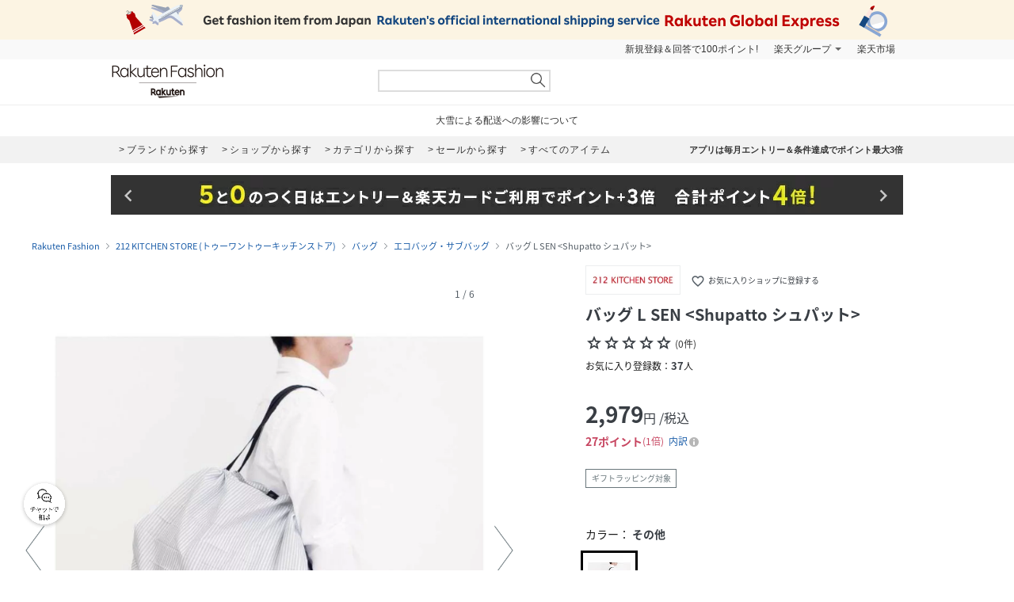

--- FILE ---
content_type: application/javascript
request_url: https://api.r10s.jp/clientinfo?callback=clientInfoCbfn&_=1769733695444
body_size: 25
content:
clientInfoCbfn({"country_code":"US","location":"COLUMBUS","ip":"3.14.128.148"})

--- FILE ---
content_type: application/javascript
request_url: https://gettime.r10s.jp/rfashion_time?callback=jQuery172007875905285038431_1769733693952&_=1769733696329
body_size: 11
content:
jQuery172007875905285038431_1769733693952({"epoch":"1769733697"})

--- FILE ---
content_type: application/javascript
request_url: https://gettime.r10s.jp/rfashion_time?callback=jQuery172007875905285038431_1769733693950&_=1769733696303
body_size: 11
content:
jQuery172007875905285038431_1769733693950({"epoch":"1769733697"})

--- FILE ---
content_type: application/javascript
request_url: https://brandavenue.r10s.jp/js/app/common/v2.0/favorite_shop.js?20200219
body_size: 2091
content:
/**
 * お気に入りショップ
 */
(function ($) {
  /**
   * 一括登録処理
   */

  // selector
  var $floatBottomButtonSend = $(
      '.float-bottom-button-send:not(".float-bottom-button-send-brand")'
    ),
    $tabItemSite = $(".tab-item-site"),
    $tabContentWrapperSection = $(".tab-content-wrapper section");

  // 画面遷移時チェックをすべて外す(ブラウザバック対策)
  window.onpageshow = function () {
    $(".a2z-list-container input[type='checkbox']").each(function () {
      $(this).prop("checked", false);
    });
  };

  $(function () {
    // 変更
    $(".a2z-list-container > dl").each(function () {
      var o = $(this).children("dd");
      var l = $(o).children("ul").children("li").length;
      if (l == 0) {
        $(o).empty().append("<p>該当するブランドがありません。</p>");
      }
    });

    // 登録ボタンを押したときの処理
    $("#regist-brand-favorite").on("click", function (e, index) {
      favoriteShopRegist();
      $(this).prop("disabled", false);
    });

    function favoriteShopRegist() {
      var brand_cds = [];
      var key = $('input:hidden[name="key"]').val();

      $(".a2z-list-container input[type='checkbox']:checked").each(function () {
        brand_cds.push($(this).val());
      });

      // validation
      if ($.isEmptyObject(brand_cds)) {
        location.href = location.origin + "/mypage/favorite/shop/";
        return false;
      } else if (brand_cds.length >= 500) {
        alert(
          "1回の最大登録件数を超えています。\n登録件数が500件を超える場合は、分割してご登録ください。"
        );
        return false;
      }

      $.ajax({
        url: "/mypage/favorite/shop/asyncmultifavorite",
        type: "POST",
        contentType: "application/json",
        dataType: "json",
        data: JSON.stringify({
          brand_cd: brand_cds,
          key: key,
        }),
      })
        .done(function (data) {
          if (data.status != "success") {
            alert("お気に入りショップの登録に失敗しました。");
            return false;
          }
          location.href = location.origin + "/mypage/favorite/shop/";
          return false;
        })
        .fail(function (xhr, textStatus, errorThrown) {
          alert("お気に入りショップの登録に失敗しました。");
          return false;
        });
    }
  });

  $tabItemSite.click(function () {
    var i = $tabItemSite.index(this),
      currentTabClass = "tab-item-current";

    $tabContentWrapperSection.hide();
    $tabContentWrapperSection.eq(i).show();
    $tabItemSite.removeClass(currentTabClass);
    $(this).addClass(currentTabClass);

    return false;
  });

  $(".a2z-list-container label").click(function () {
    if (
      $(".a2z-list-container input[type='checkbox']:checked").val() === void 0
    ) {
      $floatBottomButtonSend.fadeOut();
    }
  });

  $(window).scroll(function () {
    if (
      $(".a2z-list-container input[type='checkbox']:checked").val() !== void 0
    ) {
      if ($(this).scrollTop() > 160) {
        $floatBottomButtonSend.fadeIn();
      } else {
        $floatBottomButtonSend.fadeOut();
      }
    } else {
      $floatBottomButtonSend.fadeOut();
    }
  });

  $("#button_deselect_all_checkbox").click(function () {
    $(".a2z-list-container input[type='checkbox']").prop("checked", false);
    $floatBottomButtonSend.fadeOut();
  });

  $(".a2z-content li a").click(function () {
    jumpInPage(this);
  });

  function jumpInPage(thisObj) {
    var target = $(thisObj).attr("href");

    var headerHeight = $("#fixed_header").length ? 64 : 150;
    var y = $(target).offset().top - headerHeight;

    $("html, body").animate(
      {
        scrollTop: y,
      },
      200,
      function () {
        location.hash = target;
      }
    );

    return false;
  }

  // selector
  var $addToFavoriteShop = $(".add-to-favorite-shop"),
    $addToFavoriteShopAdded = $(".add-to-favorite-shop-added");

  $(function () {
    // お気に入りショップ表示処理
    if ($("div").hasClass("add-to-favorite-shop")) {
      var brand_cd = $addToFavoriteShop.data("brand-cd");

      $.ajax({
        url: "/mypage/favorite/shop/asyncfavoritelist?brand_cd[]=" + brand_cd,
      })
        .done(function (data) {
          var modal_flg = false;
          if (data.is_login && data.status == "success") {
            if (data.brand_favorite_list != null && data.brand_favorite_list.length > 0) {
              $addToFavoriteShop.hide();
              $addToFavoriteShopAdded.show();
            } else {
              modal_flg = true;
            }
          }

          var params = location.search;
          var storage = JSON.parse(sessionStorage.getItem("favShopFlg"));
          sessionStorage.removeItem("favShopFlg");
          if (params.indexOf("fav_shop_flg") != -1 && storage !== null && modal_flg) {
            $('.add-to-favorite-shop:not(.add-to-favorite-shop-added)').click();
          }
        })
        .fail(function () {
          sessionStorage.removeItem("favShopFlg");
        });
    }

    // 登録ボタンを押したときの処理
    $addToFavoriteShop.on("click", function(e) {
      var isLogin = $addToFavoriteShop.data("login");
      if (!isLogin) {
        $(this).setUpLoginModal(e, "favorite_shop", true);
      }
      else {
        if ($(this).hasClass("add-to-favorite-shop-added")) {
          // 削除処理
          favoriteShopDelete(e);
        } else {
          // 登録処理
          favoriteShopRegist(e);
        }
      }
    });
  });

  // お気に入りショップ登録
  function favoriteShopRegist(e) {
    var brand_cd = [];
    brand_cd.push($addToFavoriteShop.data("brand-cd"));
    var key = $('input:hidden[name="key"]').val();

    $.ajax({
      url: "/mypage/favorite/shop/asyncfavorite",
      type: "POST",
      contentType: "application/json",
      dataType: "json",
      data: JSON.stringify({
        brand_cd: brand_cd,
        mailmag: 0,
        fav_flg: 1,
        key: key,
      }),
    })
      .done(function (data) {
        if (data.is_login) {
          if (data.status != "success") {
            if ((data.status = "error1")) {
              alert("既にお気に入りショップに登録されています。");
            } else if (data.count == 0) {
              alert("お気に入りショップの登録に失敗しました。");
            }
            return false;
          }

          $addToFavoriteShop.hide();
          $addToFavoriteShopAdded.show();
          return false;
        } else {
          alert("登録できませんでした。ログインしてから、再度お試しください。");
        }
      })
      .fail(function (xhr) {
        alert("お気に入りショップの登録に失敗しました。");
      });
  }

  // お気に入りショップ削除
  function favoriteShopDelete(e) {
    var brand_cd = [];
    brand_cd.push($addToFavoriteShop.data("brand-cd"));
    var key = $('input:hidden[name="key"]').val();

    $.ajax({
      url: "/mypage/favorite/shop/asyncfavorite",
      type: "POST",
      contentType: "application/json",
      dataType: "json",
      data: JSON.stringify({
        brand_cd: brand_cd,
        mailmag: 0,
        fav_flg: 2,
        key: key,
      }),
    })
      .done(function (data) {
        if (data.is_login) {
          if (data.status != "success") {
            if ((data.status = "error2")) {
              alert("お気に入りショップに登録されていません。");
            } else if (data.count == 0) {
              alert("お気に入りショップの削除に失敗しました。");
            }
            return false;
          }

          $addToFavoriteShop.show();
          $addToFavoriteShopAdded.hide();
          return false;
        } else {
          alert("削除できませんでした。ログインしてから、再度お試しください。");

        }
      })
      .fail(function (xhr, textStatus, errorThrown) { 
        alert("お気に入りショップの削除に失敗しました。");
      });
  }
})(jQuery);


--- FILE ---
content_type: application/javascript
request_url: https://gettime.r10s.jp/rfashion_time?callback=jQuery172007875905285038431_1769733693953&_=1769733698804
body_size: 11
content:
jQuery172007875905285038431_1769733693953({"epoch":"1769733698"})